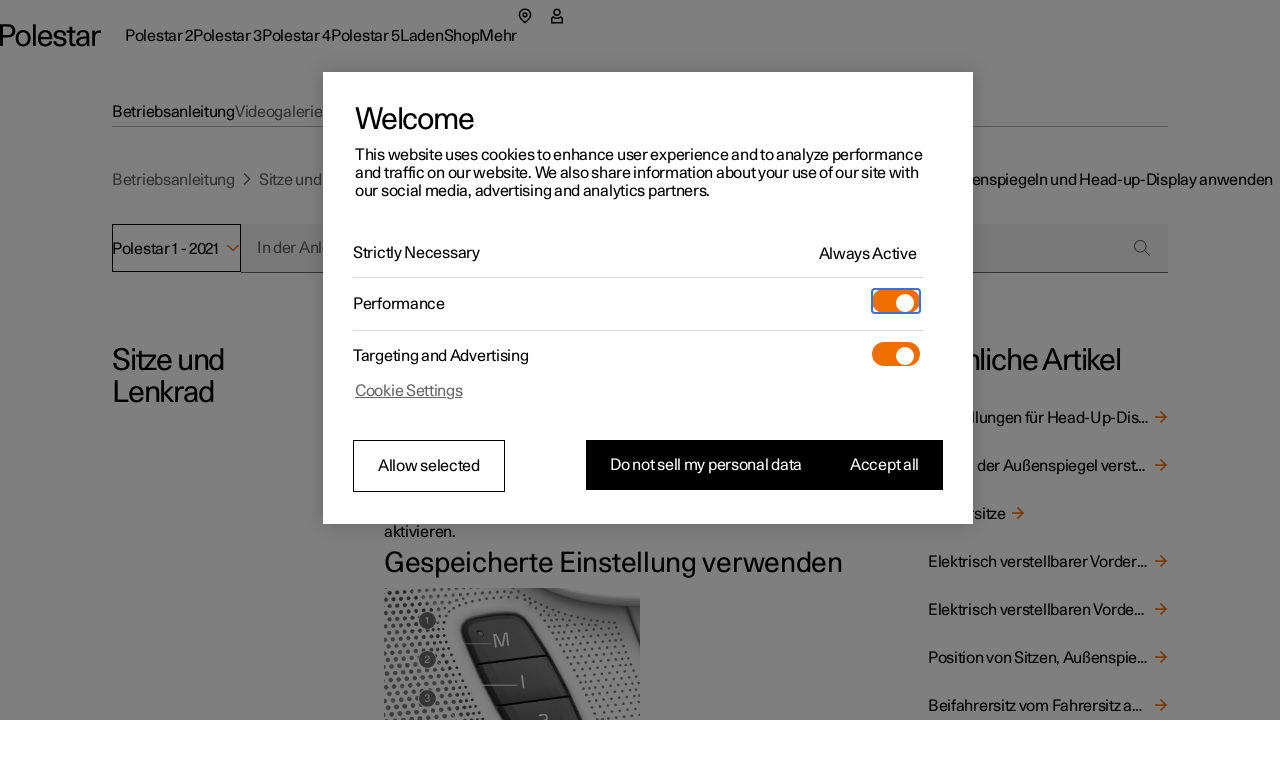

--- FILE ---
content_type: text/css
request_url: https://www.polestar.com/manual/build/static/_assets/theme-polestar-B5G4QCWG.css
body_size: 1223
content:
.dcs-polestar-theme{--dcs-size-mini: .5em;--dcs-size-small: .57em;--dcs-size-medium: 1em;--dcs-size-large: 1.14em;--dcs-size-huge: 3em;--dcs-fontWeights-semiLight: 300;--dcs-fontWeights-regular: 400;--dcs-fontWeights-medium: 500;--dcs-fontWeights-bold: 700;--dcs-spacing-article-gap: var(--dcs-size-medium);--dcs-spacing-segment-gap: var(--dcs-size-medium);--dcs-spacing-segment-marginTop: var(--dcs-size-small);--dcs-spacing-segment-marginBottom: var(--dcs-size-small);--dcs-spacing-subSegment-gap: var(--dcs-size-medium);--dcs-spacing-subSegment-marginTop: var(--dcs-size-small);--dcs-spacing-subSegment-marginBottom: var(--dcs-size-small);--dcs-spacing-list-gap: var(--dcs-size-small);--dcs-spacing-list-marginTop: var(--dcs-size-small);--dcs-spacing-list-marginBottom: var(--dcs-size-small);--dcs-spacing-default-gap: var(--dcs-size-small);--dcs-typography-base-color: var(--dcs-color-primary);--dcs-typography-base-fontFamily: Polestar Unica, Helvetica Neue, Helvetica, Calibri;--dcs-typography-base-fontWeight: var(--dcs-fontWeights-regular);--dcs-typography-base-lineHeight: 1.125;--dcs-typography-base-letterSpacing: -.05em;--dcs-typography-base-fontSize: inherit;--dcs-typography-title-color: var(--dcs-color-primary);--dcs-typography-title-fontWeight: var(--dcs-fontWeights-regular);--dcs-typography-title-fontSize: 2.438em;--dcs-typography-title-lineHeight: 1.0357142857142858;--dcs-typography-title-letterSpacing: -.05em;--dcs-typography-subtitle-fontWeight: var(--dcs-fontWeights-regular);--dcs-typography-subtitle-fontSize: 1.75em;--dcs-typography-subtitle-lineHeight: 1.0357142857142858;--dcs-typography-subtitle-color: var(--dcs-color-primary);--dcs-typography-subtitle-letterSpacing: -.05em;--dcs-typography-lead-fontWeight: var(--dcs-fontWeights-regular);--dcs-typography-lead-fontSize: var(--dcs-typography-base-fontSize);--dcs-typography-lead-lineHeight: var(--dcs-typography-base-lineHeight);--dcs-typography-lead-color: var(--dcs-color-primary);--dcs-typography-lead-letterSpacing: -.05em;--dcs-typography-boxTitle-fontWeight: var(--dcs-fontWeights-regular);--dcs-typography-boxTitle-fontSize: 1.21em;--dcs-typography-boxTitle-lineHeight: 1.64em;--dcs-typography-boxTitle-color: var(--dcs-color-primary);--dcs-typography-body-color: var(--dcs-color-primary);--dcs-typography-body-fontWeight: var(--dcs-fontWeights-semiLight);--dcs-typography-body-fontSize: .875em;--dcs-typography-body-lineHeight: 1.5714285714285714;--dcs-typography-caption-color: var(--dcs-color-secondary);--dcs-typography-caption-fontWeight: var(--dcs-fontWeights-semiLight);--dcs-typography-caption-fontSize: 1em;--dcs-typography-caption-lineHeight: 1.125em;--dcs-typography-caption-letterSpacing: -.05em;--dcs-typography-link-color: var(--dcs-color-action);--dcs-typography-link-textDecoration: underline;--dcs-typography-link-colorHover: var(--dcs-color-actionSecondary);--dcs-typography-link-textDecorationHover: none;--dcs-typography-display-color: var(--dcs-color-secondary);--dcs-typography-display-fontWeight: var(--dcs-fontWeights-medium);--dcs-components-footnote-color: var(--dcs-color-ornamentPrimary);--dcs-components-footnote-focusColor: var(--dcs-color-action);--dcs-components-footnote-beforeContent: "[";--dcs-components-footnote-afterContent: "]";--dcs-components-article-maxWidth: 100%;--dcs-components-article-padding: 0;--dcs-components-infoBox-fontSize: inherit;--dcs-components-infoBox-color: var(--dcs-typography-base-color);--dcs-components-infoBox-backgroundColor: var(--dcs-color-backgroundSecondary);--dcs-components-infoBox-borderColor: var(--dcs-color-ornamentSecondary);--dcs-components-infoBox-borderWidth: 0;--dcs-components-infoBox-borderRadius: 0;--dcs-components-infoBox-padding: 0;--dcs-components-infoBox-ornamentSize: 0;--dcs-components-infoBox-ornamentColor: var(--dcs-color-ornamentSecondary);--dcs-components-infoBox-icon: none;--dcs-components-infoBox-variants-tip-ornamentColor: var(--dcs-typography-base-color);--dcs-components-infoBox-variants-tip-backgroundColor: #C8C9C7;--dcs-components-infoBox-variants-warning-ornamentColor: var(--dcs-typography-base-color);--dcs-components-infoBox-variants-warning-backgroundColor: var(--dcs-color-ornamentSecondary);--dcs-components-infoBox-variants-important-ornamentColor: var(--dcs-typography-base-color);--dcs-components-infoBox-variants-important-backgroundColor: #C8C9C7;--dcs-components-infoBox-variants-note-ornamentColor: var(--dcs-typography-base-color);--dcs-components-infoBox-variants-note-backgroundColor: #C8C9C7;--dcs-components-infoBox-title-textTransform: uppercase;--dcs-components-infoBox-title-padding: .75em 1.25em .625em 1.031em;--dcs-components-infoBox-contentPadding: .938em 1.563em;--dcs-components-table-textColor: var(--dcs-color-primary);--dcs-components-table-headingForeground: var(--dcs-color-primary);--dcs-components-table-headingBackground: var(--dcs-color-backgroundSecondary);--dcs-components-table-headingBorderColor: #E5E5E5;--dcs-components-table-borderColor: #E5E5E5;--dcs-components-table-backgroundColor: transparent;--dcs-components-table-cellPadding: var(--dcs-size-mini);--dcs-components-table-borderWidth: 1px;--dcs-components-media-replayButton-left: .438em;--dcs-components-media-replayButton-bottom: .438em;--dcs-components-media-replayButton-padding: .594em;--dcs-components-media-replayButton-size: .906em;--dcs-components-imageMapHotspot-overlayWidth: 16.875em;--dcs-components-imageMapHotspot-overlayMinWidth: 13.125em;--dcs-components-imageMapHotspot-empty-textColor: #fff;--dcs-components-imageMapHotspot-empty-borderWidth: .125em;--dcs-components-imageMapHotspot-empty-borderColor: var(--dcs-color-ornamentPrimary);--dcs-components-imageMapHotspot-empty-size: 1.625em;--dcs-components-imageMapHotspot-empty-backgroundColor: rgba(0, 0, 0, .5);--dcs-components-imageMapHotspot-empty-display: block;--dcs-components-imageMapHotspot-numbered-textColor: #fff;--dcs-components-imageMapHotspot-numbered-borderWidth: .125em;--dcs-components-imageMapHotspot-numbered-borderColor: var(--dcs-color-ornamentPrimary);--dcs-components-imageMapHotspot-numbered-size: 1.625em;--dcs-components-imageMapHotspot-numbered-boxShadow: none;--dcs-components-imageMapHotspot-numbered-backgroundColor: rgba(0, 0, 0, .5);--dcs-components-imageMapHotspot-interactive-textColor: var(--dcs-color-ornamentPrimary);--dcs-components-imageMapHotspot-interactive-borderWidth: .125em;--dcs-components-imageMapHotspot-interactive-borderColor: var(--dcs-color-secondary);--dcs-components-imageMapHotspot-interactive-size: 1.375em;--dcs-components-imageMapHotspot-interactive-backgroundColor: #fff;--dcs-components-imageMapHotspot-interactive-activeTextColor: var(--dcs-color-ornamentPrimary);--dcs-components-imageMapHotspot-interactive-activeBorderWidth: 0;--dcs-components-imageMapHotspot-interactive-activeBorderColor: none;--dcs-components-imageMapHotspot-interactive-activeSize: 3.5em;--dcs-components-imageMapHotspot-interactive-activeTop: 0;--dcs-components-imageMapHotspot-interactive-activeLeft: 0;--dcs-components-imageMapHotspot-interactive-activeBackgroundColor: none;--dcs-components-imageMapHotspot-interactive-hitAreaColor: #B1B3B3;--dcs-components-imageMapHotspot-interactive-fontSize: 1.25em;--dcs-components-imageMapHotspot-interactive-lineHeight: 1.313em;--dcs-components-imageMapHotspot-interactive-hitAreaFocusedColor: rgba(255, 255, 255, .3);--dcs-components-imageMapHotspot-interactive-boxShadow: none;--dcs-components-imageMapHotspot-interactive-activeBorderSize: 1.875em;--dcs-components-imageMapHotspot-interactive-activeLineHeight: 1.75em;--dcs-components-imageMapHotspot-interactive-insetInlineEnd: -7%;--dcs-components-imageMapHotspot-interactive-activeInsetInlineEnd: -26%;--dcs-components-imageMapHotspot-interactive-rtlInsetInlineEnd: 50%;--dcs-components-imageMapHotspot-interactive-rtlActiveInsetInlineStart: -14%;--dcs-components-imageMapHotspot-interactive-iconDisplay: inline-block;--dcs-components-imageMapHotspot-interactive-iconSize: .625em;--dcs-components-imageMapHotspot-links-backgroundColor: #fff;--dcs-components-imageMapHotspot-links-padding: 1.313em;--dcs-components-imageMapHotspot-links-color: var(--dcs-color-primary);--dcs-components-imageMapHotspot-links-textDecoration: none;--dcs-components-imageMapHotspot-links-offsetX: -.625em;--dcs-components-imageMapHotspot-links-offsetY: -.688em;--dcs-components-imageMapHotspot-links-chevronColor: #B1B3B3;--dcs-components-imageMapHotspot-links-chevronSize: 1.4em;--dcs-components-imageMapHotspot-links-numberFontSize: 1.75em;--dcs-components-imageMapHotspot-links-fontSize: 1.14em;--dcs-components-imageMapHotspot-links-border: none;--dcs-components-imageMapHotspot-links-lastBorderStyle: solid;--dcs-components-imageMapHotspot-links-borderWidth: .063em;--dcs-components-imageMapHotspot-links-borderColor: #B1B3B3;--dcs-components-imageMapHotspot-links-borderRadius: 0;--dcs-components-imageMapHotspot-links-transform: translateY(-1em) translateX(0);--dcs-components-imageMapHotspot-links-activeTransform: translateY(1em) translateX(0);--dcs-components-imageMapHotspot-links-counterDisplay: block;--dcs-components-imageMapHotspot-links-counterColor: var(--dcs-color-ornamentPrimary);--dcs-components-procedureRoot-paddingInlineStart: 0;--dcs-components-procedureRoot-marginInlineStart: 1.14em;--dcs-components-procedureRoot-gap: .25em;--dcs-components-procedureRoot-color: var(--dcs-color-secondary);--dcs-components-procedureStep-gap: .25em;--dcs-components-procedureStep-fontWeight: 900;--dcs-components-procedureStep-paddingInlineStart: 0;--dcs-components-procedureResult-paddingInlineStart: 1.25em;--dcs-components-list-gap: .25em;--dcs-components-legendPosition-lineHeight: 1.688em;--dcs-color-primary: #000000;--dcs-color-secondary: #757575;--dcs-color-action: #FF7500;--dcs-color-actionSecondary: #757575;--dcs-color-backgroundPrimary: #fff;--dcs-color-backgroundSecondary: #e8e8e8;--dcs-color-backgroundSecondaryTransparent: #e8e8e800;--dcs-color-ornamentPrimary: #FF7500;--dcs-color-ornamentSecondary: #FF7500;--dcs-color-brand: #FF7500;--dcs-color-warning: }.dcs-polestar-theme{color:var(--dcs-typography-base-color);font-family:var(--dcs-typography-base-fontFamily);font-size:16px;line-height:var(--dcs-typography-base-lineHeight);font-weight:var(--dcs-typography-base-fontWeight);letter-spacing:var(--dcs-typography-base-letterSpacing)}
